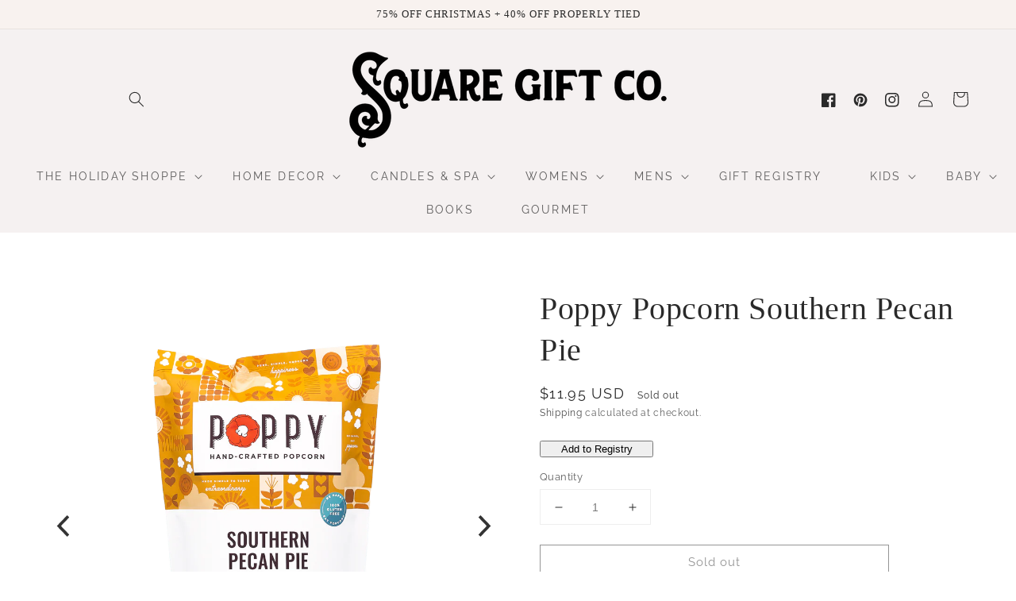

--- FILE ---
content_type: text/css
request_url: https://www.squaregiftco.com/cdn/shop/t/6/assets/component-list-social.css?v=67803296035435758301677090655
body_size: -450
content:
.list-social{display:flex;flex-wrap:wrap;justify-content:flex-end}@media only screen and (max-width: 749px){.list-social{justify-content:center}}.list-social__item .icon{height:1.8rem;width:1.8rem}.list-social__link{align-items:center;display:flex;padding:.9rem;border-radius:100px;margin-left:2px;margin-top:5px;margin-right:2px}.list-social__link:hover .icon{transform:scale(1.07)}@media only screen and (max-width: 1100px){.list-social__link{padding:1.3rem 1rem}}
/*# sourceMappingURL=/cdn/shop/t/6/assets/component-list-social.css.map?v=67803296035435758301677090655 */
